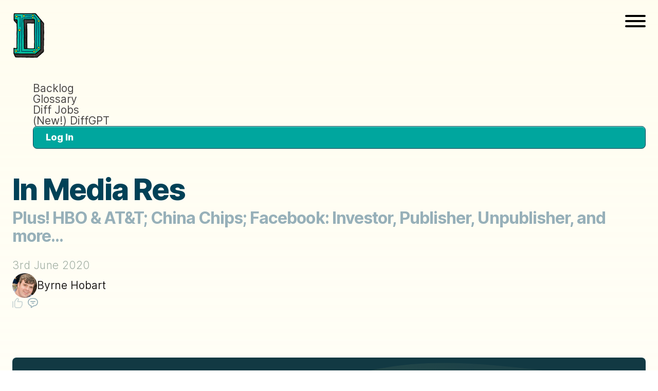

--- FILE ---
content_type: text/html; charset=utf-8
request_url: https://www.thediff.co/archive/in-media-res/
body_size: 5178
content:
<!DOCTYPE html>
<html lang="en">
  <head>
    <!-- Google Tag Manager -->
    <script>(function(w,d,s,l,i){w[l]=w[l]||[];w[l].push({'gtm.start':
    new Date().getTime(),event:'gtm.js'});var f=d.getElementsByTagName(s)[0],
    j=d.createElement(s),dl=l!='dataLayer'?'&l='+l:'';j.async=true;j.src=
    'https://www.googletagmanager.com/gtm.js?id='+i+dl;f.parentNode.insertBefore(j,f);
    })(window,document,'script','dataLayer','GTM-PC4FVWQC');</script>
    <!-- End Google Tag Manager -->
    <meta charset="utf-8" />
    <meta name="viewport" content="width=device-width, initial-scale=1.0, user-scalable=yes">
    <title>
      In Media Res - by Byrne Hobart - The Diff
    </title>
    <link
      rel="stylesheet"
      type="text/css"
      href="https://www.thediff.co/assets/dist/css/styles.css?v=4716b8517b"
    />
    <style>
      .share-block {
        margin-top: 8rem;
        text-align: left;
      }
      .share-block span {
          display: inline-block;
          font-weight: bold;
          margin-right: 1rem;
          font-size: 2rem;
      }
      .share-block a {
          display: inline-block;
          transition: all 0.3s;
          margin: 0 0.25rem;
      }
      .share-block a:hover {
          transform: scale(1.1);
      }
    </style>

    <meta name="description" content="Plus! HBO &amp; AT&amp;T; China Chips; Facebook: Investor, Publisher, Unpublisher, and more...">
    <link rel="icon" href="https://www.thediff.co/content/images/size/w256h256/2022/02/difflogo-3.png" type="image/png">
    <link rel="canonical" href="https://www.thediff.co/archive/in-media-res/">
    <meta name="referrer" content="no-referrer-when-downgrade">
    
    <meta property="og:site_name" content="The Diff">
    <meta property="og:type" content="article">
    <meta property="og:title" content="In Media Res">
    <meta property="og:description" content="Plus! HBO &amp; AT&amp;T; China Chips; Facebook: Investor, Publisher, Unpublisher, and more...">
    <meta property="og:url" content="https://www.thediff.co/archive/in-media-res/">
    <meta property="og:image" content="https://www.thediff.co/content/images/image/fetch/w_256,c_limit,f_auto,q_auto:good,fl_progressive:steep/https-3a-2f-2fbucketeer-e05bbc84-baa3-437e-9518-adb32be77984.s3.amazonaws.com-2fpublic-2fimages-2f5b730ae4-aa35-496e-8198-965a187e2e43_600x600.jpg">
    <meta property="article:published_time" content="2020-06-03T11:00:42.000Z">
    <meta property="article:modified_time" content="2023-08-07T22:56:57.000Z">
    <meta property="article:tag" content="Tech">
    <meta property="article:tag" content="Video">
    <meta property="article:tag" content="Media">
    <meta property="article:tag" content="At&amp;amp;T">
    <meta property="article:tag" content="Mobile Data">
    <meta property="article:tag" content="China">
    <meta property="article:tag" content="Semiconductors">
    <meta property="article:tag" content="Fb">
    <meta property="article:tag" content="Go-Jek">
    <meta property="article:tag" content="Free Speech">
    <meta property="article:tag" content="Alibaba">
    <meta property="article:tag" content="Lending">
    <meta property="article:tag" content="Digital Service Taxes">
    <meta property="article:tag" content="Tax Avoidance">
    <meta property="article:tag" content="Googl">
    <meta property="article:tag" content="Import 2022-12-07 11:48">
    
    <meta name="twitter:card" content="summary_large_image">
    <meta name="twitter:title" content="In Media Res - by Byrne Hobart - The Diff">
    <meta name="twitter:description" content="Plus! HBO &amp; AT&amp;T; China Chips; Facebook: Investor, Publisher, Unpublisher, and more...">
    <meta name="twitter:url" content="https://www.thediff.co/archive/in-media-res/">
    <meta name="twitter:image" content="https://www.thediff.co/content/images/image/fetch/w_256,c_limit,f_auto,q_auto:good,fl_progressive:steep/https-3a-2f-2fbucketeer-e05bbc84-baa3-437e-9518-adb32be77984.s3.amazonaws.com-2fpublic-2fimages-2f5b730ae4-aa35-496e-8198-965a187e2e43_600x600-5.jpg">
    <meta name="twitter:label1" content="Written by">
    <meta name="twitter:data1" content="Byrne Hobart">
    <meta name="twitter:label2" content="Filed under">
    <meta name="twitter:data2" content="Tech, Video, Media, At&amp;T, Mobile Data, China, Semiconductors, Fb, Go-Jek, Free Speech, Alibaba, Lending, Digital Service Taxes, Tax Avoidance, Googl, Import 2022-12-07 11:48">
    <meta name="twitter:site" content="@ByrneHobart">
    <meta name="twitter:creator" content="@ByrneHobart">
    <meta property="og:image:width" content="256">
    <meta property="og:image:height" content="256">
    
    <script type="application/ld+json">
{
    "@context": "https://schema.org",
    "@type": "Article",
    "publisher": {
        "@type": "Organization",
        "name": "The Diff",
        "url": "https://www.thediff.co/",
        "logo": {
            "@type": "ImageObject",
            "url": "https://www.thediff.co/content/images/2022/08/logo.png"
        }
    },
    "author": {
        "@type": "Person",
        "name": "Byrne Hobart",
        "image": {
            "@type": "ImageObject",
            "url": "https://www.thediff.co/content/images/2022/12/non-covid-19-headshot.PNG",
            "width": 347,
            "height": 401
        },
        "url": "https://www.thediff.co/author/byrne/",
        "sameAs": [
            "https://x.com/ByrneHobart"
        ]
    },
    "headline": "In Media Res - by Byrne Hobart - The Diff",
    "url": "https://www.thediff.co/archive/in-media-res/",
    "datePublished": "2020-06-03T11:00:42.000Z",
    "dateModified": "2023-08-07T22:56:57.000Z",
    "image": {
        "@type": "ImageObject",
        "url": "https://www.thediff.co/content/images/image/fetch/w_256,c_limit,f_auto,q_auto:good,fl_progressive:steep/https-3a-2f-2fbucketeer-e05bbc84-baa3-437e-9518-adb32be77984.s3.amazonaws.com-2fpublic-2fimages-2f5b730ae4-aa35-496e-8198-965a187e2e43_600x600-5.jpg",
        "width": 256,
        "height": 256
    },
    "keywords": "Tech, Video, Media, At&T, Mobile Data, China, Semiconductors, Fb, Go-Jek, Free Speech, Alibaba, Lending, Digital Service Taxes, Tax Avoidance, Googl, Import 2022-12-07 11:48",
    "description": "Plus! HBO &amp; AT&amp;T; China Chips; Facebook: Investor, Publisher, Unpublisher, and more...",
    "mainEntityOfPage": "https://www.thediff.co/archive/in-media-res/"
}
    </script>

    <meta name="generator" content="Ghost 6.14">
    <link rel="alternate" type="application/rss+xml" title="The Diff" href="https://www.thediff.co/archive/rss/">
    <script defer src="https://cdn.jsdelivr.net/ghost/portal@~2.57/umd/portal.min.js" data-i18n="true" data-ghost="https://www.thediff.co/" data-key="3310866966f11e5294ff4bff5e" data-api="https://the-diff.ghost.io/ghost/api/content/" data-locale="en" crossorigin="anonymous"></script><style id="gh-members-styles">.gh-post-upgrade-cta-content,
.gh-post-upgrade-cta {
    display: flex;
    flex-direction: column;
    align-items: center;
    font-family: -apple-system, BlinkMacSystemFont, 'Segoe UI', Roboto, Oxygen, Ubuntu, Cantarell, 'Open Sans', 'Helvetica Neue', sans-serif;
    text-align: center;
    width: 100%;
    color: #ffffff;
    font-size: 16px;
}

.gh-post-upgrade-cta-content {
    border-radius: 8px;
    padding: 40px 4vw;
}

.gh-post-upgrade-cta h2 {
    color: #ffffff;
    font-size: 28px;
    letter-spacing: -0.2px;
    margin: 0;
    padding: 0;
}

.gh-post-upgrade-cta p {
    margin: 20px 0 0;
    padding: 0;
}

.gh-post-upgrade-cta small {
    font-size: 16px;
    letter-spacing: -0.2px;
}

.gh-post-upgrade-cta a {
    color: #ffffff;
    cursor: pointer;
    font-weight: 500;
    box-shadow: none;
    text-decoration: underline;
}

.gh-post-upgrade-cta a:hover {
    color: #ffffff;
    opacity: 0.8;
    box-shadow: none;
    text-decoration: underline;
}

.gh-post-upgrade-cta a.gh-btn {
    display: block;
    background: #ffffff;
    text-decoration: none;
    margin: 28px 0 0;
    padding: 8px 18px;
    border-radius: 4px;
    font-size: 16px;
    font-weight: 600;
}

.gh-post-upgrade-cta a.gh-btn:hover {
    opacity: 0.92;
}</style><script async src="https://js.stripe.com/v3/"></script>
    <script defer src="https://cdn.jsdelivr.net/ghost/sodo-search@~1.8/umd/sodo-search.min.js" data-key="3310866966f11e5294ff4bff5e" data-styles="https://cdn.jsdelivr.net/ghost/sodo-search@~1.8/umd/main.css" data-sodo-search="https://the-diff.ghost.io/" data-locale="en" crossorigin="anonymous"></script>
    
    <link href="https://www.thediff.co/webmentions/receive/" rel="webmention">
    <script defer src="/public/cards.min.js?v=4716b8517b"></script>
    <link rel="stylesheet" type="text/css" href="/public/cards.min.css?v=4716b8517b">
    <script defer src="/public/comment-counts.min.js?v=4716b8517b" data-ghost-comments-counts-api="https://www.thediff.co/members/api/comments/counts/"></script>
    <script defer src="/public/member-attribution.min.js?v=4716b8517b"></script>
    <script defer src="/public/ghost-stats.min.js?v=4716b8517b" data-stringify-payload="false" data-datasource="analytics_events" data-storage="localStorage" data-host="https://www.thediff.co/.ghost/analytics/api/v1/page_hit"  tb_site_uuid="9395c514-99f3-44f7-b3e2-78a3fe65a44f" tb_post_uuid="ca12263e-5663-4ca4-99ca-329e94b23355" tb_post_type="post" tb_member_uuid="undefined" tb_member_status="undefined"></script><style>:root {--ghost-accent-color: #00A5A3;}</style>
    <style>
    .gh-content {
        font-size: 35px;
    }
</style>
  </head>
  <body class="post-template tag-tech tag-video tag-media tag-at-t tag-mobile-data tag-china tag-semiconductors tag-fb tag-go-jek tag-free-speech tag-alibaba tag-lending tag-digital-service-taxes tag-tax-avoidance tag-googl tag-hash-newsletter tag-hash-substack tag-hash-substack-type-newsletter tag-hash-substack-access-only_paid tag-import-2022-12-07-11-48     post-access-paid
">
    <!-- Google Tag Manager (noscript) -->
    <noscript><iframe src="https://www.googletagmanager.com/ns.html?id=GTM-PC4FVWQC"
    height="0" width="0" style="display:none;visibility:hidden"></iframe></noscript>
    <!-- End Google Tag Manager (noscript) -->
      <header class="header">
  <div class="layout">
    <a class="logo" href="https://www.thediff.co">
        <img
          src="https://www.thediff.co/content/images/2022/08/logo.png"
          alt="The Diff"
          width="600"
          height="600"
        />
    </a>

    <ul class="nav nav--main" role="list">
    <li class="nav-backlog nav-current-parent">
      <a href="https://www.thediff.co/archive/">
        Backlog
      </a>
    </li>
    <li class="nav-glossary">
      <a href="https://www.thediff.co/glossary/">
        Glossary
      </a>
    </li>
    <li class="nav-diff-jobs">
      <a href="https://www.thediff.co/jobs/">
        Diff Jobs
      </a>
    </li>
    <li class="nav-new-diffgpt">
      <a href="https://vs.read.haus/new_sessions/Byrne%20Hobart">
        (New!) DiffGPT
      </a>
    </li>
    <li class="nav-log-in">
      <a href="#/portal/signin">Log In</a>
    </li>
</ul>

    <button class="hamburger hamburger--spin" type="button">
      <span class="hamburger-box">
        <span class="hamburger-inner"></span>
      </span>
    </button>
  </div>
</header>
    

  <main class="layout">

    <div class="header-post">
      <h1>
        In Media Res
      </h1>
      <h2 class="subtitle">
        Plus! HBO &amp; AT&amp;T; China Chips; Facebook: Investor, Publisher, Unpublisher, and more...
      </h2>
      <div class="post-meta">
        <time datetime="2020-06-03">
  3rd June 2020
</time> <div class="author-info">
        <a href="/author/byrne/" class="author-link" >
                <img src="https://www.thediff.co/content/images/2022/12/non-covid-19-headshot.PNG" alt="Byrne Hobart" class="author-profile-image" />
            <span class="author-name">Byrne Hobart</span>
        </a>
</div> <div class="social-stats">
  <span><applause-button color="#97B0B9" /></span>
  <a href="/archive/in-media-res/#comments"><svg
  viewBox="0 0 24 23"
  fill="none"
  xmlns="http://www.w3.org/2000/svg"
>
  <path
    d="M7 8H17"
    stroke="currentColor"
    stroke-width="2"
    stroke-linecap="round"
    stroke-linejoin="round"
  ></path>
  <path
    d="M10 12H14"
    stroke="currentColor"
    stroke-width="2"
    stroke-linecap="round"
    stroke-linejoin="round"
  ></path>
  <path
    fill-rule="evenodd"
    clip-rule="evenodd"
    d="M14.5 1H9.5C4.806 1 1 4.806 1 9.5C1 13.682 4.022 17.15 8 17.86V22L14 18H14.5C19.194 18 23 14.194 23 9.5C23 4.806 19.194 1 14.5 1Z"
    stroke="currentColor"
    stroke-width="2"
    stroke-linecap="round"
    stroke-linejoin="round"
  ></path>
</svg> <span class="count"><script
    data-ghost-comment-count="6390d2d8ecce0a003d6c42ad"
    data-ghost-comment-count-empty=""
    data-ghost-comment-count-singular=""
    data-ghost-comment-count-plural=""
    data-ghost-comment-count-tag="span"
    data-ghost-comment-count-class-name=""
    data-ghost-comment-count-autowrap="true"
>
</script></span></a>
</div>

      </div>
    </div>

    <aside class="sidebar">
      <!-- table of contents is hidden by default, removed when toc is rendered -->
      <div class="table-of-contents" style="display:none">
        <h3>
          Contents
        </h3>
        <div class="toc">
          <!-- js table of contents -->
        </div>
      </div>
    </aside>

    <div class="content">
      
<aside class="gh-post-upgrade-cta">
    <div class="gh-post-upgrade-cta-content" style="background-color: #00A5A3">
            <h2>This post is for paying subscribers only</h2>
            <a class="gh-btn" data-portal="signup" href="#/portal/signup" style="color:#00A5A3">Subscribe now</a>
            <p><small>Already have an account? <a data-portal="signin" href="#/portal/signin">Sign in</a></small></p>
    </div>
</aside>

      <div class="share-block">
    <h3>Share this edition!</h3>
    <br>
    <a href="https://twitter.com/intent/tweet?url=https://www.thediff.co/archive/in-media-res/&amp;text=In%20Media%20Res" target="_blank" rel="noopener">
        <svg xmlns="http://www.w3.org/2000/svg" width="32" height="32" viewBox="0 0 24 24"><path d="M24 4.6c-.9.4-1.8.7-2.8.8 1-.6 1.8-1.6 2.2-2.7-1 .6-2 1-3.1 1.2-.9-1-2.2-1.6-3.6-1.6-2.7 0-4.9 2.2-4.9 4.9 0 .4 0 .8.1 1.1-4.2-.2-7.8-2.2-10.2-5.2-.5.8-.7 1.6-.7 2.5 0 1.7.9 3.2 2.2 4.1-.8 0-1.6-.2-2.2-.6v.1c0 2.4 1.7 4.4 3.9 4.8-.4.1-.8.2-1.3.2-.3 0-.6 0-.9-.1.6 2 2.4 3.4 4.6 3.4-1.7 1.3-3.8 2.1-6.1 2.1-.4 0-.8 0-1.2-.1 2.2 1.4 4.8 2.2 7.5 2.2 9.1 0 14-7.5 14-14v-.6c1-.7 1.8-1.6 2.5-2.5z" fill="#1da1f2"/></svg>
    </a>
    &nbsp;
    <a href="https://www.facebook.com/sharer.php?u=https://www.thediff.co/archive/in-media-res/" target="_blank" rel="noopener">
        <svg xmlns="http://www.w3.org/2000/svg" width="32" height="32" viewBox="0 0 24 24"><path d="M24 12.072a12 12 0 10-13.875 11.854v-8.385H7.078v-3.469h3.047V9.428c0-3.007 1.792-4.669 4.532-4.669a18.611 18.611 0 012.687.234v2.954H15.83a1.734 1.734 0 00-1.947 1.49 1.71 1.71 0 00-.008.385v2.25H17.2l-.532 3.469h-2.8v8.385A12 12 0 0024 12.072z" fill="#4267B2"/></svg>
    </a>
    &nbsp;
    <a href="https://www.linkedin.com/shareArticle?mini=true&amp;url=https://www.thediff.co/archive/in-media-res/&amp;title=In%20Media%20Res" target="_blank" rel="noopener">
        <svg xmlns="http://www.w3.org/2000/svg" width="32" height="32" viewBox="0 0 24 24"><path d="M23 0H1C.4 0 0 .4 0 1v22c0 .6.4 1 1 1h22c.6 0 1-.4 1-1V1c0-.6-.4-1-1-1zM7.1 20.5H3.6V9h3.6v11.5zM5.3 7.4c-1.1 0-2.1-.9-2.1-2.1 0-1.1.9-2.1 2.1-2.1 1.1 0 2.1.9 2.1 2.1 0 1.2-.9 2.1-2.1 2.1zm15.2 13.1h-3.6v-5.6c0-1.3 0-3-1.8-3-1.9 0-2.1 1.4-2.1 2.9v5.7H9.4V9h3.4v1.6c.5-.9 1.6-1.8 3.4-1.8 3.6 0 4.3 2.4 4.3 5.5v6.2z" fill="#2867B2"/></svg>
    </a>
</div>      <div id="comments">
        
      </div>
    </div>

      <aside class="card cta cta-member">
  <header class="cta-header">
    <h4>
      Sign up
    </h4>
    <h3>
      Become a <span>member</span>
    </h3>
    <a href="#/portal/signup" class="button-large button-fancy">
      Sign Up Now
    </a>
  </header>
  <div class="cta-main">
    <p>
      Join 
      50,000+ industry professionals and curious generalists by subscribing to The Diff.
    </p>
  </div>
</aside>  </main>


    <footer class="footer">
  <div class="layout">
    <ul class="nav nav--main" role="list">
    <li class="nav-data-privacy">
      <a href="https://www.thediff.co/privacy/">
        Data &amp; Privacy
      </a>
    </li>
    <li class="nav-people">
      <a href="https://www.thediff.co/people/">
        People
      </a>
    </li>
    <li class="nav-manifesto">
      <a href="https://www.thediff.co/manifesto/">
        Manifesto
      </a>
    </li>
    <li class="nav-log-in">
      <a href="#/portal/signin">Log In</a>
    </li>
</ul>
    <p class="copyright">
      &copy; Copyright <a href='#'>The Diff</a>, Byrne Hobart
    </p>
  </div>
</footer>
    <script src="https://www.thediff.co/assets/dist/js/scripts.js?v=4716b8517b"></script>

    

    <style>
/* Override CSS to force horizontal alignment for authors */
.author-info {
    display: flex !important; /* Forces the browser to use this rule */
    flex-wrap: wrap; 
    align-items: center; 
    gap: var(--spacing-s); /* Uses your theme's defined spacing */
}
</style>
  </body>
</html>

--- FILE ---
content_type: image/svg+xml
request_url: https://www.thediff.co/assets/dist/waves-cta-member.75c0a892.svg
body_size: 495
content:
<svg xmlns="http://www.w3.org/2000/svg" width="1372" height="363" fill="none"><path fill="url(#a)" d="M1806.77 202.26c-168.55-36.653-199.28-86.236-567.05 13.021-378.873 102.253-949.703 53.299-1317.562-83l15.43-174.469 1506.032 23.36Z"/><path stroke="#47ffe7" stroke-opacity=".2" stroke-width="85.228" d="m-595.514-117.23 492.942 200.415c345.8 140.592 726.729 172.289 1090.898 90.775 311.454-69.715 366.884-49.041 843.404 39.461 144.5 26.838 286.72 66.167 423.83 119.131l154.77 59.791"/><path stroke="url(#b)" stroke-width="85.228" d="m-513.257 76.457 67.031 12.729a1849 1849 0 0 0 450.45 29.448c172.439-9.855 345.302 5.268 512.412 48.932 212.929 55.636 378.85 90.297 639.154 19.917 333.36-74.97 286.13 19.518 979.08 56.196l465.37-38.366"/><path stroke="url(#c)" stroke-width="85.228" d="m-196.507-105.148 297.737 140.4c175.302 78.492 359.007 143.794 551.059 146.573 276.262 3.998 561.961-50.765 823.111-111.824 205.29-47.997 404.88-51.4 606.25-20.475 275.74 42.348 553.37 91.287 831.02 64.097" opacity=".4"/><path stroke="url(#d)" stroke-opacity=".3" stroke-width="85.228" d="m-132.983-97.606 361.756 201.852c253.772 141.6 539.288 165.9 817.657 69.592 236-81.652 368.92-36.727 738.25 50.51 116.2 27.447 226.34 76.726 322.74 147.17"/><defs><linearGradient id="a" x1="922.503" x2="895.844" y1="-56.023" y2="317.446" gradientUnits="userSpaceOnUse"><stop stop-color="#89fff0"/><stop offset="1" stop-color="#fff" stop-opacity="0"/></linearGradient><linearGradient id="b" x1="1504.84" x2="514.378" y1="145.981" y2="230.575" gradientUnits="userSpaceOnUse"><stop stop-color="#fff" stop-opacity=".19"/><stop offset=".615" stop-color="#d0fff8" stop-opacity=".65"/><stop offset="1" stop-color="#f7fffe" stop-opacity=".66"/></linearGradient><linearGradient id="c" x1="1394.96" x2="1390.91" y1="38.441" y2="161.557" gradientUnits="userSpaceOnUse"><stop stop-color="#0fd"/><stop offset="1" stop-color="#fff" stop-opacity="0"/></linearGradient><linearGradient id="d" x1="1222" x2="707.404" y1="37.9" y2="305.328" gradientUnits="userSpaceOnUse"><stop stop-color="#86ffef"/><stop offset="1" stop-color="#c0fbf3"/></linearGradient></defs></svg>